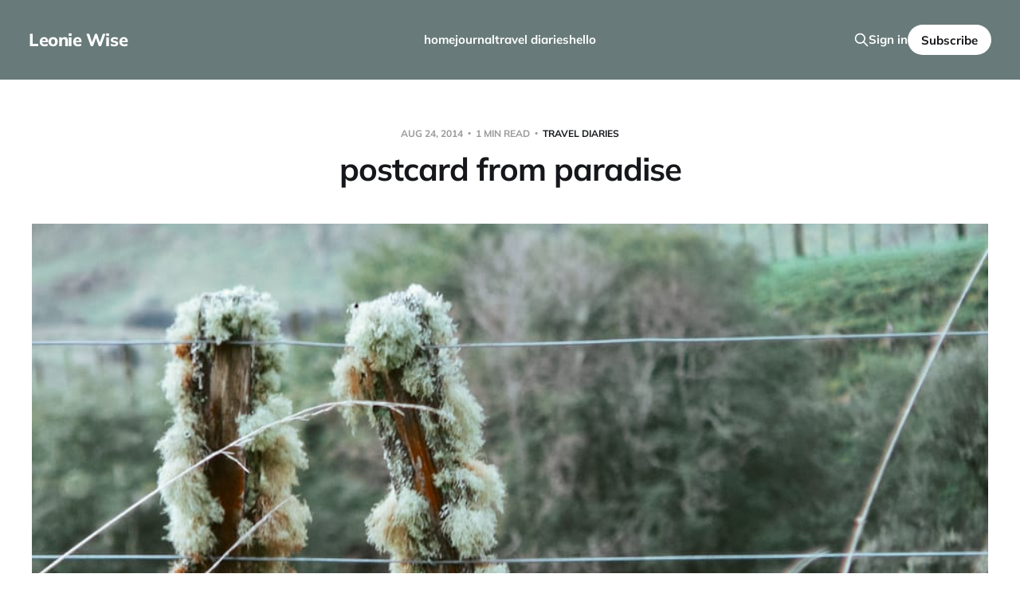

--- FILE ---
content_type: text/html; charset=utf-8
request_url: https://leoniewise.com/postcard-from-paradise/
body_size: 6040
content:
<!DOCTYPE html>
<html lang="en">

<head>
    <meta charset="utf-8">
    <meta name="viewport" content="width=device-width, initial-scale=1">
    <title>postcard from paradise</title>

    <link rel="stylesheet" href="/assets/built/screen.css?v=ba4b6d3576">

    <link rel="icon" href="https://leoniewise.com/content/images/size/w256h256/2024/03/LW.png" type="image/png">
    <link rel="canonical" href="https://leoniewise.com/postcard-from-paradise/">
    <meta name="referrer" content="no-referrer-when-downgrade">
    
    <meta property="og:site_name" content="Leonie Wise">
    <meta property="og:type" content="article">
    <meta property="og:title" content="postcard from paradise">
    <meta property="og:description" content="A quick note to say hello from Paradise, a tiny little place above the top of Lake Wakatipu in the South Island of New Zealand.


It is jaw-droppingly beautiful up here. The name really says it all!


More soon


+++


I am woefully behind with posting here for The August Break…">
    <meta property="og:url" content="https://leoniewise.com/postcard-from-paradise/">
    <meta property="og:image" content="https://leoniewise.com/content/images/default_feature.jpg">
    <meta property="article:published_time" content="2014-08-23T17:30:47.000Z">
    <meta property="article:modified_time" content="2024-03-05T10:42:53.000Z">
    <meta property="article:tag" content="travel diaries">
    <meta property="article:tag" content="travel diaries - new zealand">
    
    <meta property="article:publisher" content="https://www.facebook.com/ghost">
    <meta name="twitter:card" content="summary_large_image">
    <meta name="twitter:title" content="postcard from paradise">
    <meta name="twitter:description" content="A quick note to say hello from Paradise, a tiny little place above the top of Lake Wakatipu in the South Island of New Zealand.


It is jaw-droppingly beautiful up here. The name really says it all!


More soon


+++


I am woefully behind with posting here for The August Break…">
    <meta name="twitter:url" content="https://leoniewise.com/postcard-from-paradise/">
    <meta name="twitter:image" content="https://leoniewise.com/content/images/default_feature.jpg">
    <meta name="twitter:label1" content="Written by">
    <meta name="twitter:data1" content="Leonie Wise">
    <meta name="twitter:label2" content="Filed under">
    <meta name="twitter:data2" content="travel diaries, travel diaries - new zealand">
    <meta name="twitter:site" content="@ghost">
    <meta property="og:image:width" content="1200">
    <meta property="og:image:height" content="800">
    
    <script type="application/ld+json">
{
    "@context": "https://schema.org",
    "@type": "Article",
    "publisher": {
        "@type": "Organization",
        "name": "Leonie Wise",
        "url": "https://leoniewise.com/",
        "logo": {
            "@type": "ImageObject",
            "url": "https://leoniewise.com/content/images/size/w256h256/2024/03/LW.png",
            "width": 60,
            "height": 60
        }
    },
    "author": {
        "@type": "Person",
        "name": "Leonie Wise",
        "url": "https://leoniewise.com/author/leonie/",
        "sameAs": []
    },
    "headline": "postcard from paradise",
    "url": "https://leoniewise.com/postcard-from-paradise/",
    "datePublished": "2014-08-23T17:30:47.000Z",
    "dateModified": "2024-03-05T10:42:53.000Z",
    "image": {
        "@type": "ImageObject",
        "url": "https://leoniewise.com/content/images/default_feature.jpg",
        "width": 1200,
        "height": 800
    },
    "keywords": "travel diaries, travel diaries - new zealand",
    "description": "\n\n\nA quick note to say hello from Paradise, a tiny little place above the top of Lake Wakatipu in the South Island of New Zealand.\n\n\nIt is jaw-droppingly beautiful up here. The name really says it all!\n\n\nMore soon\n\n\n+++\n\n\nI am woefully behind with posting here for The August Break… But I’ve been publishing all my photos on Instagram.\n\n\nCome hang out with me over there\n\n\n(If you are signed up to receive the daily emails, keep an eye out for my thoughts tomorrow on the Memory prompt.)\n",
    "mainEntityOfPage": "https://leoniewise.com/postcard-from-paradise/"
}
    </script>

    <meta name="generator" content="Ghost 6.10">
    <link rel="alternate" type="application/rss+xml" title="Leonie Wise" href="https://leoniewise.com/rss/">
    <script defer src="https://cdn.jsdelivr.net/ghost/portal@~2.56/umd/portal.min.js" data-i18n="true" data-ghost="https://leoniewise.com/" data-key="bbc65bb23960dac472ceb6b388" data-api="https://leoniewise.com/ghost/api/content/" data-locale="en" crossorigin="anonymous"></script><style id="gh-members-styles">.gh-post-upgrade-cta-content,
.gh-post-upgrade-cta {
    display: flex;
    flex-direction: column;
    align-items: center;
    font-family: -apple-system, BlinkMacSystemFont, 'Segoe UI', Roboto, Oxygen, Ubuntu, Cantarell, 'Open Sans', 'Helvetica Neue', sans-serif;
    text-align: center;
    width: 100%;
    color: #ffffff;
    font-size: 16px;
}

.gh-post-upgrade-cta-content {
    border-radius: 8px;
    padding: 40px 4vw;
}

.gh-post-upgrade-cta h2 {
    color: #ffffff;
    font-size: 28px;
    letter-spacing: -0.2px;
    margin: 0;
    padding: 0;
}

.gh-post-upgrade-cta p {
    margin: 20px 0 0;
    padding: 0;
}

.gh-post-upgrade-cta small {
    font-size: 16px;
    letter-spacing: -0.2px;
}

.gh-post-upgrade-cta a {
    color: #ffffff;
    cursor: pointer;
    font-weight: 500;
    box-shadow: none;
    text-decoration: underline;
}

.gh-post-upgrade-cta a:hover {
    color: #ffffff;
    opacity: 0.8;
    box-shadow: none;
    text-decoration: underline;
}

.gh-post-upgrade-cta a.gh-btn {
    display: block;
    background: #ffffff;
    text-decoration: none;
    margin: 28px 0 0;
    padding: 8px 18px;
    border-radius: 4px;
    font-size: 16px;
    font-weight: 600;
}

.gh-post-upgrade-cta a.gh-btn:hover {
    opacity: 0.92;
}</style><script async src="https://js.stripe.com/v3/"></script>
    <script defer src="https://cdn.jsdelivr.net/ghost/sodo-search@~1.8/umd/sodo-search.min.js" data-key="bbc65bb23960dac472ceb6b388" data-styles="https://cdn.jsdelivr.net/ghost/sodo-search@~1.8/umd/main.css" data-sodo-search="https://leoniewise.com/" data-locale="en" crossorigin="anonymous"></script>
    
    <link href="https://leoniewise.com/webmentions/receive/" rel="webmention">
    <script defer src="/public/cards.min.js?v=ba4b6d3576"></script>
    <link rel="stylesheet" type="text/css" href="/public/cards.min.css?v=ba4b6d3576">
    <script defer src="/public/comment-counts.min.js?v=ba4b6d3576" data-ghost-comments-counts-api="https://leoniewise.com/members/api/comments/counts/"></script>
    <script defer src="/public/member-attribution.min.js?v=ba4b6d3576"></script><style>:root {--ghost-accent-color: #697a7a;}</style>
    <!-- Google tag (gtag.js) -->
<script async src="https://www.googletagmanager.com/gtag/js?id=G-9PYCMRPR32"></script>
<script>
  window.dataLayer = window.dataLayer || [];
  function gtag(){dataLayer.push(arguments);}
  gtag('js', new Date());

  gtag('config', 'G-9PYCMRPR32');
</script>
</head>

<body class="post-template tag-travel-diaries tag-travel-diaries-new-zealand tag-hash-wordpress tag-hash-import-2024-03-05-04-37 is-head-left-logo is-head-brand">
<div class="site">

    <header id="gh-head" class="gh-head gh-outer">
        <div class="gh-head-inner">
            <div class="gh-head-brand">
                <div class="gh-head-brand-wrapper">
                    <a class="gh-head-logo" href="https://leoniewise.com">
                            Leonie Wise
                    </a>
                </div>
                <button class="gh-search gh-icon-btn" aria-label="Search this site" data-ghost-search><svg xmlns="http://www.w3.org/2000/svg" fill="none" viewBox="0 0 24 24" stroke="currentColor" stroke-width="2" width="20" height="20"><path stroke-linecap="round" stroke-linejoin="round" d="M21 21l-6-6m2-5a7 7 0 11-14 0 7 7 0 0114 0z"></path></svg></button>
                <button class="gh-burger"></button>
            </div>

            <nav class="gh-head-menu">
                <ul class="nav">
    <li class="nav-home"><a href="https://leoniewise.com/">home</a></li>
    <li class="nav-journal"><a href="https://leoniewise.com/tag/a-book-of-days/">journal</a></li>
    <li class="nav-travel-diaries"><a href="https://leoniewise.com/tag/travel-diaries/">travel diaries</a></li>
    <li class="nav-hello"><a href="https://leoniewise.com/hello/">hello</a></li>
</ul>

            </nav>

            <div class="gh-head-actions">
                    <button class="gh-search gh-icon-btn" aria-label="Search this site" data-ghost-search><svg xmlns="http://www.w3.org/2000/svg" fill="none" viewBox="0 0 24 24" stroke="currentColor" stroke-width="2" width="20" height="20"><path stroke-linecap="round" stroke-linejoin="round" d="M21 21l-6-6m2-5a7 7 0 11-14 0 7 7 0 0114 0z"></path></svg></button>
                    <div class="gh-head-members">
                                <a class="gh-head-link" href="#/portal/signin" data-portal="signin">Sign in</a>
                                <a class="gh-head-btn gh-btn gh-primary-btn" href="#/portal/signup" data-portal="signup">Subscribe</a>
                    </div>
            </div>
        </div>
    </header>


    <div class="site-content">
        
<main class="site-main">

        <article class="single post tag-travel-diaries tag-travel-diaries-new-zealand tag-hash-wordpress tag-hash-import-2024-03-05-04-37">

        <header class="single-header gh-canvas">
            <div class="single-meta">
                <span class="single-meta-item single-meta-date">
                    <time datetime="2014-08-24">
                        Aug 24, 2014
                    </time>
                </span>
                <span class="single-meta-item single-meta-length">
                    1 min read
                </span>
                    <span class="single-meta-item single-meta-tag">
                        <a class="post-tag post-tag-travel-diaries" href="/tag/travel-diaries/">travel diaries</a>
                    </span>
            </div>

            <h1 class="single-title">postcard from paradise</h1>


                <figure class="single-media kg-width-wide">
                    <img srcset="/content/images/size/w400/default_feature.jpg 400w,
/content/images/size/w750/default_feature.jpg 750w,
/content/images/size/w960/default_feature.jpg 960w,
/content/images/size/w1140/default_feature.jpg 1140w" sizes="(min-width: 1023px) 920px, calc(90vw)" src="/content/images/size/w960/default_feature.jpg" alt="postcard from paradise">
                </figure>
        </header>

    <div class="single-content gh-content gh-canvas">
        <!--kg-card-begin: html--><p><a href="https://leoniewise.com/wp-content/uploads/2014/08/IMG_8456.jpg"><img decoding="async" src="https://leoniewise.com/wp-content/uploads/2014/08/IMG_8456.jpg" alt="IMG_8456.JPG" class="alignnone size-full" /></a></p>
<p>A quick note to say hello from Paradise, a tiny little place above the top of Lake Wakatipu in the South Island of New Zealand. </p>
<p>It is jaw-droppingly beautiful up here. The name really says it all!</p>
<p>More soon</p>
<p>+++</p>
<p>I am woefully behind with posting here for <a href="http://www.susannahconway.com/the-august-break-2014/?ref=leoniewise.com">The August Break</a>&#8230; But I&#8217;ve been publishing all my photos on Instagram.</p>
<p><a href="https://instagram.com/leoniewise_?ref=leoniewise.com" title="Leonie Wise on instagram" target="_blank" rel="noopener">Come hang out with me over there</a></p>
<p>(If you are signed up to receive the daily emails, keep an eye out for my thoughts tomorrow on the Memory prompt.)</p>
<!--kg-card-end: html-->
    </div>

    <div class="gh-canvas">
    <footer class="single-footer">

        <div class="single-footer-left">
            <div class="navigation navigation-previous">
                <a class="navigation-link" href="/wtsb-still/" aria-label="Previous post">
                    <span class="navigation-icon"><svg class="icon" xmlns="http://www.w3.org/2000/svg" viewBox="0 0 32 32">
    <path d="M26.667 14.667v2.667h-16L18 24.667l-1.893 1.893L5.547 16l10.56-10.56L18 7.333l-7.333 7.333h16z"></path>
</svg></span>
                </a>
            </div>
        </div>

        <div class="single-footer-middle">
        </div>

        <div class="single-footer-right">
            <div class="navigation navigation-next">
                <a class="navigation-link" href="/scenes-from-the-weekend-8/" aria-label="Next post">
                    <span class="navigation-icon"><svg class="icon" xmlns="http://www.w3.org/2000/svg" viewBox="0 0 32 32">
    <path d="M5.333 14.667v2.667h16L14 24.667l1.893 1.893L26.453 16 15.893 5.44 14 7.333l7.333 7.333h-16z"></path>
</svg></span>
                </a>
            </div>
        </div>

    </footer>
    </div>

</article>
            <section class="related-wrapper gh-canvas">
        <h3 class="related-title">You might also like...</h3>
        <div class="post-feed related-feed">
                <article class="feed post" data-month="December 2025">

    <div class="feed-calendar">
        <div class="feed-calendar-month">
            Dec
        </div>
        <div class="feed-calendar-day">
            15
        </div>
    </div>

        <div class="feed-image u-placeholder rectangle">
                <img
                    class="u-object-fit"
                    srcset="/content/images/size/w400/2025/12/IMG_6264.png 400w,
/content/images/size/w750/2025/12/IMG_6264.png 750w,
/content/images/size/w960/2025/12/IMG_6264.png 960w,
/content/images/size/w1140/2025/12/IMG_6264.png 1140w"
                    sizes="(min-width: 576px) 160px, 90vw"
                    src="/content/images/size/w750/2025/12/IMG_6264.png"
                    alt="weekends in october"
                    loading="lazy"
                >
        </div>

    <div class="feed-wrapper">
        <h2 class="feed-title">weekends in october</h2>
            <div class="feed-excerpt">(because it&#39;s december now • and october demands to be remembered)

october is lunch in the city with a</div>
        <div class="feed-right">
            <time class="feed-date" datetime="2025-12-15">
                Dec 15, 2025
            </time>
            <div class="feed-visibility feed-visibility-public">
                <svg class="icon" xmlns="http://www.w3.org/2000/svg" viewBox="0 0 32 32">
    <path d="M16 23.027L24.24 28l-2.187-9.373 7.28-6.307-9.587-.827-3.747-8.827-3.747 8.827-9.587.827 7.267 6.307L7.759 28l8.24-4.973z"></path>
</svg>            </div>
                <div class="feed-length">
                    2 min read
                </div>
                <script
    data-ghost-comment-count="693f74473ed8050001ed5977"
    data-ghost-comment-count-empty=""
    data-ghost-comment-count-singular="comment"
    data-ghost-comment-count-plural="comments"
    data-ghost-comment-count-tag="div"
    data-ghost-comment-count-class-name="feed-comments"
    data-ghost-comment-count-autowrap="true"
>
</script>
            <div class="feed-icon">
                <svg class="icon" xmlns="http://www.w3.org/2000/svg" viewBox="0 0 32 32">
    <path d="M11.453 22.107L17.56 16l-6.107-6.12L13.333 8l8 8-8 8-1.88-1.893z"></path>
</svg>            </div>
        </div>
    </div>

    <a class="u-permalink" href="/weekends-in-october/" aria-label="weekends in october"></a>

</article>                <article class="feed post featured" data-month="October 2025">

    <div class="feed-calendar">
        <div class="feed-calendar-month">
            Oct
        </div>
        <div class="feed-calendar-day">
            28
        </div>
    </div>

        <div class="feed-image u-placeholder rectangle">
                <img
                    class="u-object-fit"
                    srcset="/content/images/size/w400/2025/10/202510_doubtfulsound-1-1.jpg 400w,
/content/images/size/w750/2025/10/202510_doubtfulsound-1-1.jpg 750w,
/content/images/size/w960/2025/10/202510_doubtfulsound-1-1.jpg 960w,
/content/images/size/w1140/2025/10/202510_doubtfulsound-1-1.jpg 1140w"
                    sizes="(min-width: 576px) 160px, 90vw"
                    src="/content/images/size/w750/2025/10/202510_doubtfulsound-1-1.jpg"
                    alt="postcards from doubtful sound / patea"
                    loading="lazy"
                >
        </div>

    <div class="feed-wrapper">
        <h2 class="feed-title">postcards from doubtful sound / patea</h2>
            <div class="feed-excerpt">a love letter to a place that changed me

These are the things I want to remember: how the wind</div>
        <div class="feed-right">
            <time class="feed-date" datetime="2025-10-28">
                Oct 28, 2025
            </time>
            <div class="feed-visibility feed-visibility-public">
                <svg class="icon" xmlns="http://www.w3.org/2000/svg" viewBox="0 0 32 32">
    <path d="M16 23.027L24.24 28l-2.187-9.373 7.28-6.307-9.587-.827-3.747-8.827-3.747 8.827-9.587.827 7.267 6.307L7.759 28l8.24-4.973z"></path>
</svg>            </div>
                <div class="feed-length">
                    7 min read
                </div>
                <script
    data-ghost-comment-count="68fc472b2abb970001a8864d"
    data-ghost-comment-count-empty=""
    data-ghost-comment-count-singular="comment"
    data-ghost-comment-count-plural="comments"
    data-ghost-comment-count-tag="div"
    data-ghost-comment-count-class-name="feed-comments"
    data-ghost-comment-count-autowrap="true"
>
</script>
            <div class="feed-icon">
                <svg class="icon" xmlns="http://www.w3.org/2000/svg" viewBox="0 0 32 32">
    <path d="M11.453 22.107L17.56 16l-6.107-6.12L13.333 8l8 8-8 8-1.88-1.893z"></path>
</svg>            </div>
        </div>
    </div>

    <a class="u-permalink" href="/postcards-from-doubtful-sound-patea/" aria-label="postcards from doubtful sound / patea"></a>

</article>                <article class="feed post featured" data-month="August 2025">

    <div class="feed-calendar">
        <div class="feed-calendar-month">
            Aug
        </div>
        <div class="feed-calendar-day">
            22
        </div>
    </div>

        <div class="feed-image u-placeholder rectangle">
                <img
                    class="u-object-fit"
                    srcset="/content/images/size/w400/2025/08/20250818_HamiltonGardens-16-1.jpg 400w,
/content/images/size/w750/2025/08/20250818_HamiltonGardens-16-1.jpg 750w,
/content/images/size/w960/2025/08/20250818_HamiltonGardens-16-1.jpg 960w,
/content/images/size/w1140/2025/08/20250818_HamiltonGardens-16-1.jpg 1140w"
                    sizes="(min-width: 576px) 160px, 90vw"
                    src="/content/images/size/w750/2025/08/20250818_HamiltonGardens-16-1.jpg"
                    alt="hamilton gardens"
                    loading="lazy"
                >
        </div>

    <div class="feed-wrapper">
        <h2 class="feed-title">hamilton gardens</h2>
            <div class="feed-excerpt">monday was my birthday, so nic and i both took the day off and did a roadtrip south to hamilton</div>
        <div class="feed-right">
            <time class="feed-date" datetime="2025-08-22">
                Aug 22, 2025
            </time>
            <div class="feed-visibility feed-visibility-public">
                <svg class="icon" xmlns="http://www.w3.org/2000/svg" viewBox="0 0 32 32">
    <path d="M16 23.027L24.24 28l-2.187-9.373 7.28-6.307-9.587-.827-3.747-8.827-3.747 8.827-9.587.827 7.267 6.307L7.759 28l8.24-4.973z"></path>
</svg>            </div>
                <div class="feed-length">
                    5 min read
                </div>
                <script
    data-ghost-comment-count="68a7dae9e97f6b0001911820"
    data-ghost-comment-count-empty=""
    data-ghost-comment-count-singular="comment"
    data-ghost-comment-count-plural="comments"
    data-ghost-comment-count-tag="div"
    data-ghost-comment-count-class-name="feed-comments"
    data-ghost-comment-count-autowrap="true"
>
</script>
            <div class="feed-icon">
                <svg class="icon" xmlns="http://www.w3.org/2000/svg" viewBox="0 0 32 32">
    <path d="M11.453 22.107L17.56 16l-6.107-6.12L13.333 8l8 8-8 8-1.88-1.893z"></path>
</svg>            </div>
        </div>
    </div>

    <a class="u-permalink" href="/hamilton-gardens/" aria-label="hamilton gardens"></a>

</article>                <article class="feed post" data-month="September 2024">

    <div class="feed-calendar">
        <div class="feed-calendar-month">
            Sep
        </div>
        <div class="feed-calendar-day">
            25
        </div>
    </div>

        <div class="feed-image u-placeholder rectangle">
                <img
                    class="u-object-fit"
                    srcset="/content/images/size/w400/2024/09/LeonieWise_WeekendMagazine-Hahei-1843.jpg 400w,
/content/images/size/w750/2024/09/LeonieWise_WeekendMagazine-Hahei-1843.jpg 750w,
/content/images/size/w960/2024/09/LeonieWise_WeekendMagazine-Hahei-1843.jpg 960w,
/content/images/size/w1140/2024/09/LeonieWise_WeekendMagazine-Hahei-1843.jpg 1140w"
                    sizes="(min-width: 576px) 160px, 90vw"
                    src="/content/images/size/w750/2024/09/LeonieWise_WeekendMagazine-Hahei-1843.jpg"
                    alt="the (previous) weekend that was"
                    loading="lazy"
                >
        </div>

    <div class="feed-wrapper">
        <h2 class="feed-title">the (previous) weekend that was</h2>
            <div class="feed-excerpt">loading the borrowed car with groceries, suitcases and laughter + a holiday house full of bodies, moving lazily around our environment</div>
        <div class="feed-right">
            <time class="feed-date" datetime="2024-09-25">
                Sep 25, 2024
            </time>
            <div class="feed-visibility feed-visibility-public">
                <svg class="icon" xmlns="http://www.w3.org/2000/svg" viewBox="0 0 32 32">
    <path d="M16 23.027L24.24 28l-2.187-9.373 7.28-6.307-9.587-.827-3.747-8.827-3.747 8.827-9.587.827 7.267 6.307L7.759 28l8.24-4.973z"></path>
</svg>            </div>
                <div class="feed-length">
                    2 min read
                </div>
                <script
    data-ghost-comment-count="66ed03e50b4fc4000122ef7d"
    data-ghost-comment-count-empty=""
    data-ghost-comment-count-singular="comment"
    data-ghost-comment-count-plural="comments"
    data-ghost-comment-count-tag="div"
    data-ghost-comment-count-class-name="feed-comments"
    data-ghost-comment-count-autowrap="true"
>
</script>
            <div class="feed-icon">
                <svg class="icon" xmlns="http://www.w3.org/2000/svg" viewBox="0 0 32 32">
    <path d="M11.453 22.107L17.56 16l-6.107-6.12L13.333 8l8 8-8 8-1.88-1.893z"></path>
</svg>            </div>
        </div>
    </div>

    <a class="u-permalink" href="/the-weekend-that-was-69/" aria-label="the (previous) weekend that was"></a>

</article>                <article class="feed post" data-month="August 2024">

    <div class="feed-calendar">
        <div class="feed-calendar-month">
            Aug
        </div>
        <div class="feed-calendar-day">
            29
        </div>
    </div>

        <div class="feed-image u-placeholder rectangle">
                <img
                    class="u-object-fit"
                    srcset="/content/images/size/w400/2024/08/202407_Arn-ya-Swimming-in--vre-Elvedalsvannet-lake.jpg 400w,
/content/images/size/w750/2024/08/202407_Arn-ya-Swimming-in--vre-Elvedalsvannet-lake.jpg 750w,
/content/images/size/w960/2024/08/202407_Arn-ya-Swimming-in--vre-Elvedalsvannet-lake.jpg 960w,
/content/images/size/w1140/2024/08/202407_Arn-ya-Swimming-in--vre-Elvedalsvannet-lake.jpg 1140w"
                    sizes="(min-width: 576px) 160px, 90vw"
                    src="/content/images/size/w750/2024/08/202407_Arn-ya-Swimming-in--vre-Elvedalsvannet-lake.jpg"
                    alt="ko ngā mahi toi (the arts)"
                    loading="lazy"
                >
        </div>

    <div class="feed-wrapper">
        <h2 class="feed-title">ko ngā mahi toi (the arts)</h2>
            <div class="feed-excerpt">My journey to Arnøya is featured in the arts section of the Gulf News this week</div>
        <div class="feed-right">
            <time class="feed-date" datetime="2024-08-29">
                Aug 29, 2024
            </time>
            <div class="feed-visibility feed-visibility-public">
                <svg class="icon" xmlns="http://www.w3.org/2000/svg" viewBox="0 0 32 32">
    <path d="M16 23.027L24.24 28l-2.187-9.373 7.28-6.307-9.587-.827-3.747-8.827-3.747 8.827-9.587.827 7.267 6.307L7.759 28l8.24-4.973z"></path>
</svg>            </div>
                <div class="feed-length">
                    1 min read
                </div>
                <script
    data-ghost-comment-count="66cf942c2dfd0d0001a03c84"
    data-ghost-comment-count-empty=""
    data-ghost-comment-count-singular="comment"
    data-ghost-comment-count-plural="comments"
    data-ghost-comment-count-tag="div"
    data-ghost-comment-count-class-name="feed-comments"
    data-ghost-comment-count-autowrap="true"
>
</script>
            <div class="feed-icon">
                <svg class="icon" xmlns="http://www.w3.org/2000/svg" viewBox="0 0 32 32">
    <path d="M11.453 22.107L17.56 16l-6.107-6.12L13.333 8l8 8-8 8-1.88-1.893z"></path>
</svg>            </div>
        </div>
    </div>

    <a class="u-permalink" href="/ko-nga-mahi-toi-the-arts/" aria-label="ko ngā mahi toi (the arts)"></a>

</article>        </div>
    </section>

            <section class="gh-comments gh-canvas">
        <header class="gh-comments-header">
            <h3 class="gh-comments-title related-title">Member discussion</h3>
            <script
    data-ghost-comment-count="65e6a19cd8204000019bdd94"
    data-ghost-comment-count-empty=""
    data-ghost-comment-count-singular="comment"
    data-ghost-comment-count-plural="comments"
    data-ghost-comment-count-tag="span"
    data-ghost-comment-count-class-name="gh-comments-count"
    data-ghost-comment-count-autowrap="true"
>
</script>
        </header>
        
        <script defer src="https://cdn.jsdelivr.net/ghost/comments-ui@~1.2/umd/comments-ui.min.js" data-locale="en" data-ghost-comments="https://leoniewise.com/" data-api="https://leoniewise.com/ghost/api/content/" data-admin="https://leoniewise.com/ghost/" data-key="bbc65bb23960dac472ceb6b388" data-title="" data-count="false" data-post-id="65e6a19cd8204000019bdd94" data-color-scheme="auto" data-avatar-saturation="60" data-accent-color="#697a7a" data-comments-enabled="all" data-publication="Leonie Wise" crossorigin="anonymous"></script>
    
    </section>

</main>
    </div>

    <footer class="gh-foot gh-outer">
        <div class="gh-foot-inner gh-inner">
            <div class="gh-copyright">
                Leonie Wise © 2025
            </div>
                <nav class="gh-foot-menu">
                    <ul class="nav">
    <li class="nav-sign-up"><a href="#/portal/">Sign up</a></li>
</ul>

                </nav>
            <div class="gh-powered-by">
                <a href="https://ghost.org/" target="_blank" rel="noopener">Powered by Ghost</a>
            </div>
        </div>
    </footer>

</div>

    <div class="pswp" tabindex="-1" role="dialog" aria-hidden="true">
    <div class="pswp__bg"></div>

    <div class="pswp__scroll-wrap">
        <div class="pswp__container">
            <div class="pswp__item"></div>
            <div class="pswp__item"></div>
            <div class="pswp__item"></div>
        </div>

        <div class="pswp__ui pswp__ui--hidden">
            <div class="pswp__top-bar">
                <div class="pswp__counter"></div>

                <button class="pswp__button pswp__button--close" title="Close (Esc)"></button>
                <button class="pswp__button pswp__button--share" title="Share"></button>
                <button class="pswp__button pswp__button--fs" title="Toggle fullscreen"></button>
                <button class="pswp__button pswp__button--zoom" title="Zoom in/out"></button>

                <div class="pswp__preloader">
                    <div class="pswp__preloader__icn">
                        <div class="pswp__preloader__cut">
                            <div class="pswp__preloader__donut"></div>
                        </div>
                    </div>
                </div>
            </div>

            <div class="pswp__share-modal pswp__share-modal--hidden pswp__single-tap">
                <div class="pswp__share-tooltip"></div>
            </div>

            <button class="pswp__button pswp__button--arrow--left" title="Previous (arrow left)"></button>
            <button class="pswp__button pswp__button--arrow--right" title="Next (arrow right)"></button>

            <div class="pswp__caption">
                <div class="pswp__caption__center"></div>
            </div>
        </div>
    </div>
</div>
<script>
    if (document.body.classList.contains('with-full-cover') && (/Android|webOS|iPhone|iPad|iPod|BlackBerry/i.test(navigator.platform))) {
        document.getElementsByClassName('cover')[0].style.height = window.innerHeight + 'px';
    }
</script>

<script src="/assets/built/main.min.js?v=ba4b6d3576"></script>



<script defer src="https://static.cloudflareinsights.com/beacon.min.js/vcd15cbe7772f49c399c6a5babf22c1241717689176015" integrity="sha512-ZpsOmlRQV6y907TI0dKBHq9Md29nnaEIPlkf84rnaERnq6zvWvPUqr2ft8M1aS28oN72PdrCzSjY4U6VaAw1EQ==" data-cf-beacon='{"version":"2024.11.0","token":"c79bf2d2cbf942d2bd7c77ca14f3baa6","r":1,"server_timing":{"name":{"cfCacheStatus":true,"cfEdge":true,"cfExtPri":true,"cfL4":true,"cfOrigin":true,"cfSpeedBrain":true},"location_startswith":null}}' crossorigin="anonymous"></script>
</body>
</html>